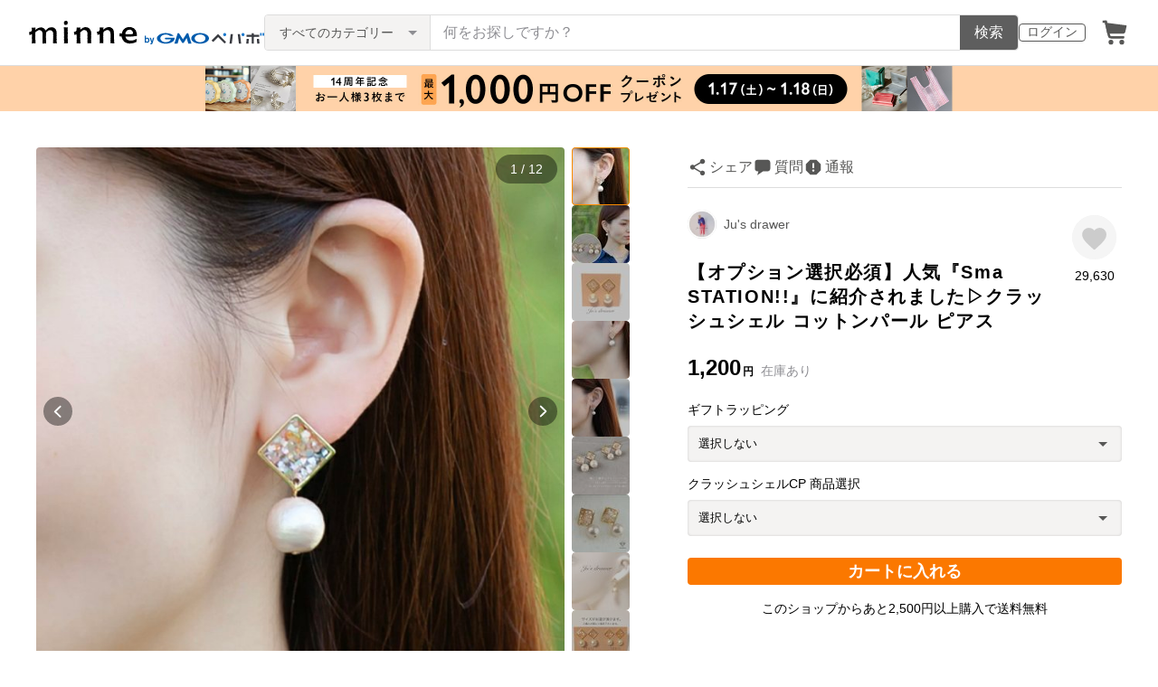

--- FILE ---
content_type: text/html; charset=utf-8
request_url: https://www.google.com/recaptcha/api2/anchor?ar=1&k=6LedJIkqAAAAAO-ttCgbSiz-7ysINpolVR9_xc6R&co=aHR0cHM6Ly9taW5uZS5jb206NDQz&hl=en&v=PoyoqOPhxBO7pBk68S4YbpHZ&size=invisible&anchor-ms=20000&execute-ms=30000&cb=svb2881p89wo
body_size: 48674
content:
<!DOCTYPE HTML><html dir="ltr" lang="en"><head><meta http-equiv="Content-Type" content="text/html; charset=UTF-8">
<meta http-equiv="X-UA-Compatible" content="IE=edge">
<title>reCAPTCHA</title>
<style type="text/css">
/* cyrillic-ext */
@font-face {
  font-family: 'Roboto';
  font-style: normal;
  font-weight: 400;
  font-stretch: 100%;
  src: url(//fonts.gstatic.com/s/roboto/v48/KFO7CnqEu92Fr1ME7kSn66aGLdTylUAMa3GUBHMdazTgWw.woff2) format('woff2');
  unicode-range: U+0460-052F, U+1C80-1C8A, U+20B4, U+2DE0-2DFF, U+A640-A69F, U+FE2E-FE2F;
}
/* cyrillic */
@font-face {
  font-family: 'Roboto';
  font-style: normal;
  font-weight: 400;
  font-stretch: 100%;
  src: url(//fonts.gstatic.com/s/roboto/v48/KFO7CnqEu92Fr1ME7kSn66aGLdTylUAMa3iUBHMdazTgWw.woff2) format('woff2');
  unicode-range: U+0301, U+0400-045F, U+0490-0491, U+04B0-04B1, U+2116;
}
/* greek-ext */
@font-face {
  font-family: 'Roboto';
  font-style: normal;
  font-weight: 400;
  font-stretch: 100%;
  src: url(//fonts.gstatic.com/s/roboto/v48/KFO7CnqEu92Fr1ME7kSn66aGLdTylUAMa3CUBHMdazTgWw.woff2) format('woff2');
  unicode-range: U+1F00-1FFF;
}
/* greek */
@font-face {
  font-family: 'Roboto';
  font-style: normal;
  font-weight: 400;
  font-stretch: 100%;
  src: url(//fonts.gstatic.com/s/roboto/v48/KFO7CnqEu92Fr1ME7kSn66aGLdTylUAMa3-UBHMdazTgWw.woff2) format('woff2');
  unicode-range: U+0370-0377, U+037A-037F, U+0384-038A, U+038C, U+038E-03A1, U+03A3-03FF;
}
/* math */
@font-face {
  font-family: 'Roboto';
  font-style: normal;
  font-weight: 400;
  font-stretch: 100%;
  src: url(//fonts.gstatic.com/s/roboto/v48/KFO7CnqEu92Fr1ME7kSn66aGLdTylUAMawCUBHMdazTgWw.woff2) format('woff2');
  unicode-range: U+0302-0303, U+0305, U+0307-0308, U+0310, U+0312, U+0315, U+031A, U+0326-0327, U+032C, U+032F-0330, U+0332-0333, U+0338, U+033A, U+0346, U+034D, U+0391-03A1, U+03A3-03A9, U+03B1-03C9, U+03D1, U+03D5-03D6, U+03F0-03F1, U+03F4-03F5, U+2016-2017, U+2034-2038, U+203C, U+2040, U+2043, U+2047, U+2050, U+2057, U+205F, U+2070-2071, U+2074-208E, U+2090-209C, U+20D0-20DC, U+20E1, U+20E5-20EF, U+2100-2112, U+2114-2115, U+2117-2121, U+2123-214F, U+2190, U+2192, U+2194-21AE, U+21B0-21E5, U+21F1-21F2, U+21F4-2211, U+2213-2214, U+2216-22FF, U+2308-230B, U+2310, U+2319, U+231C-2321, U+2336-237A, U+237C, U+2395, U+239B-23B7, U+23D0, U+23DC-23E1, U+2474-2475, U+25AF, U+25B3, U+25B7, U+25BD, U+25C1, U+25CA, U+25CC, U+25FB, U+266D-266F, U+27C0-27FF, U+2900-2AFF, U+2B0E-2B11, U+2B30-2B4C, U+2BFE, U+3030, U+FF5B, U+FF5D, U+1D400-1D7FF, U+1EE00-1EEFF;
}
/* symbols */
@font-face {
  font-family: 'Roboto';
  font-style: normal;
  font-weight: 400;
  font-stretch: 100%;
  src: url(//fonts.gstatic.com/s/roboto/v48/KFO7CnqEu92Fr1ME7kSn66aGLdTylUAMaxKUBHMdazTgWw.woff2) format('woff2');
  unicode-range: U+0001-000C, U+000E-001F, U+007F-009F, U+20DD-20E0, U+20E2-20E4, U+2150-218F, U+2190, U+2192, U+2194-2199, U+21AF, U+21E6-21F0, U+21F3, U+2218-2219, U+2299, U+22C4-22C6, U+2300-243F, U+2440-244A, U+2460-24FF, U+25A0-27BF, U+2800-28FF, U+2921-2922, U+2981, U+29BF, U+29EB, U+2B00-2BFF, U+4DC0-4DFF, U+FFF9-FFFB, U+10140-1018E, U+10190-1019C, U+101A0, U+101D0-101FD, U+102E0-102FB, U+10E60-10E7E, U+1D2C0-1D2D3, U+1D2E0-1D37F, U+1F000-1F0FF, U+1F100-1F1AD, U+1F1E6-1F1FF, U+1F30D-1F30F, U+1F315, U+1F31C, U+1F31E, U+1F320-1F32C, U+1F336, U+1F378, U+1F37D, U+1F382, U+1F393-1F39F, U+1F3A7-1F3A8, U+1F3AC-1F3AF, U+1F3C2, U+1F3C4-1F3C6, U+1F3CA-1F3CE, U+1F3D4-1F3E0, U+1F3ED, U+1F3F1-1F3F3, U+1F3F5-1F3F7, U+1F408, U+1F415, U+1F41F, U+1F426, U+1F43F, U+1F441-1F442, U+1F444, U+1F446-1F449, U+1F44C-1F44E, U+1F453, U+1F46A, U+1F47D, U+1F4A3, U+1F4B0, U+1F4B3, U+1F4B9, U+1F4BB, U+1F4BF, U+1F4C8-1F4CB, U+1F4D6, U+1F4DA, U+1F4DF, U+1F4E3-1F4E6, U+1F4EA-1F4ED, U+1F4F7, U+1F4F9-1F4FB, U+1F4FD-1F4FE, U+1F503, U+1F507-1F50B, U+1F50D, U+1F512-1F513, U+1F53E-1F54A, U+1F54F-1F5FA, U+1F610, U+1F650-1F67F, U+1F687, U+1F68D, U+1F691, U+1F694, U+1F698, U+1F6AD, U+1F6B2, U+1F6B9-1F6BA, U+1F6BC, U+1F6C6-1F6CF, U+1F6D3-1F6D7, U+1F6E0-1F6EA, U+1F6F0-1F6F3, U+1F6F7-1F6FC, U+1F700-1F7FF, U+1F800-1F80B, U+1F810-1F847, U+1F850-1F859, U+1F860-1F887, U+1F890-1F8AD, U+1F8B0-1F8BB, U+1F8C0-1F8C1, U+1F900-1F90B, U+1F93B, U+1F946, U+1F984, U+1F996, U+1F9E9, U+1FA00-1FA6F, U+1FA70-1FA7C, U+1FA80-1FA89, U+1FA8F-1FAC6, U+1FACE-1FADC, U+1FADF-1FAE9, U+1FAF0-1FAF8, U+1FB00-1FBFF;
}
/* vietnamese */
@font-face {
  font-family: 'Roboto';
  font-style: normal;
  font-weight: 400;
  font-stretch: 100%;
  src: url(//fonts.gstatic.com/s/roboto/v48/KFO7CnqEu92Fr1ME7kSn66aGLdTylUAMa3OUBHMdazTgWw.woff2) format('woff2');
  unicode-range: U+0102-0103, U+0110-0111, U+0128-0129, U+0168-0169, U+01A0-01A1, U+01AF-01B0, U+0300-0301, U+0303-0304, U+0308-0309, U+0323, U+0329, U+1EA0-1EF9, U+20AB;
}
/* latin-ext */
@font-face {
  font-family: 'Roboto';
  font-style: normal;
  font-weight: 400;
  font-stretch: 100%;
  src: url(//fonts.gstatic.com/s/roboto/v48/KFO7CnqEu92Fr1ME7kSn66aGLdTylUAMa3KUBHMdazTgWw.woff2) format('woff2');
  unicode-range: U+0100-02BA, U+02BD-02C5, U+02C7-02CC, U+02CE-02D7, U+02DD-02FF, U+0304, U+0308, U+0329, U+1D00-1DBF, U+1E00-1E9F, U+1EF2-1EFF, U+2020, U+20A0-20AB, U+20AD-20C0, U+2113, U+2C60-2C7F, U+A720-A7FF;
}
/* latin */
@font-face {
  font-family: 'Roboto';
  font-style: normal;
  font-weight: 400;
  font-stretch: 100%;
  src: url(//fonts.gstatic.com/s/roboto/v48/KFO7CnqEu92Fr1ME7kSn66aGLdTylUAMa3yUBHMdazQ.woff2) format('woff2');
  unicode-range: U+0000-00FF, U+0131, U+0152-0153, U+02BB-02BC, U+02C6, U+02DA, U+02DC, U+0304, U+0308, U+0329, U+2000-206F, U+20AC, U+2122, U+2191, U+2193, U+2212, U+2215, U+FEFF, U+FFFD;
}
/* cyrillic-ext */
@font-face {
  font-family: 'Roboto';
  font-style: normal;
  font-weight: 500;
  font-stretch: 100%;
  src: url(//fonts.gstatic.com/s/roboto/v48/KFO7CnqEu92Fr1ME7kSn66aGLdTylUAMa3GUBHMdazTgWw.woff2) format('woff2');
  unicode-range: U+0460-052F, U+1C80-1C8A, U+20B4, U+2DE0-2DFF, U+A640-A69F, U+FE2E-FE2F;
}
/* cyrillic */
@font-face {
  font-family: 'Roboto';
  font-style: normal;
  font-weight: 500;
  font-stretch: 100%;
  src: url(//fonts.gstatic.com/s/roboto/v48/KFO7CnqEu92Fr1ME7kSn66aGLdTylUAMa3iUBHMdazTgWw.woff2) format('woff2');
  unicode-range: U+0301, U+0400-045F, U+0490-0491, U+04B0-04B1, U+2116;
}
/* greek-ext */
@font-face {
  font-family: 'Roboto';
  font-style: normal;
  font-weight: 500;
  font-stretch: 100%;
  src: url(//fonts.gstatic.com/s/roboto/v48/KFO7CnqEu92Fr1ME7kSn66aGLdTylUAMa3CUBHMdazTgWw.woff2) format('woff2');
  unicode-range: U+1F00-1FFF;
}
/* greek */
@font-face {
  font-family: 'Roboto';
  font-style: normal;
  font-weight: 500;
  font-stretch: 100%;
  src: url(//fonts.gstatic.com/s/roboto/v48/KFO7CnqEu92Fr1ME7kSn66aGLdTylUAMa3-UBHMdazTgWw.woff2) format('woff2');
  unicode-range: U+0370-0377, U+037A-037F, U+0384-038A, U+038C, U+038E-03A1, U+03A3-03FF;
}
/* math */
@font-face {
  font-family: 'Roboto';
  font-style: normal;
  font-weight: 500;
  font-stretch: 100%;
  src: url(//fonts.gstatic.com/s/roboto/v48/KFO7CnqEu92Fr1ME7kSn66aGLdTylUAMawCUBHMdazTgWw.woff2) format('woff2');
  unicode-range: U+0302-0303, U+0305, U+0307-0308, U+0310, U+0312, U+0315, U+031A, U+0326-0327, U+032C, U+032F-0330, U+0332-0333, U+0338, U+033A, U+0346, U+034D, U+0391-03A1, U+03A3-03A9, U+03B1-03C9, U+03D1, U+03D5-03D6, U+03F0-03F1, U+03F4-03F5, U+2016-2017, U+2034-2038, U+203C, U+2040, U+2043, U+2047, U+2050, U+2057, U+205F, U+2070-2071, U+2074-208E, U+2090-209C, U+20D0-20DC, U+20E1, U+20E5-20EF, U+2100-2112, U+2114-2115, U+2117-2121, U+2123-214F, U+2190, U+2192, U+2194-21AE, U+21B0-21E5, U+21F1-21F2, U+21F4-2211, U+2213-2214, U+2216-22FF, U+2308-230B, U+2310, U+2319, U+231C-2321, U+2336-237A, U+237C, U+2395, U+239B-23B7, U+23D0, U+23DC-23E1, U+2474-2475, U+25AF, U+25B3, U+25B7, U+25BD, U+25C1, U+25CA, U+25CC, U+25FB, U+266D-266F, U+27C0-27FF, U+2900-2AFF, U+2B0E-2B11, U+2B30-2B4C, U+2BFE, U+3030, U+FF5B, U+FF5D, U+1D400-1D7FF, U+1EE00-1EEFF;
}
/* symbols */
@font-face {
  font-family: 'Roboto';
  font-style: normal;
  font-weight: 500;
  font-stretch: 100%;
  src: url(//fonts.gstatic.com/s/roboto/v48/KFO7CnqEu92Fr1ME7kSn66aGLdTylUAMaxKUBHMdazTgWw.woff2) format('woff2');
  unicode-range: U+0001-000C, U+000E-001F, U+007F-009F, U+20DD-20E0, U+20E2-20E4, U+2150-218F, U+2190, U+2192, U+2194-2199, U+21AF, U+21E6-21F0, U+21F3, U+2218-2219, U+2299, U+22C4-22C6, U+2300-243F, U+2440-244A, U+2460-24FF, U+25A0-27BF, U+2800-28FF, U+2921-2922, U+2981, U+29BF, U+29EB, U+2B00-2BFF, U+4DC0-4DFF, U+FFF9-FFFB, U+10140-1018E, U+10190-1019C, U+101A0, U+101D0-101FD, U+102E0-102FB, U+10E60-10E7E, U+1D2C0-1D2D3, U+1D2E0-1D37F, U+1F000-1F0FF, U+1F100-1F1AD, U+1F1E6-1F1FF, U+1F30D-1F30F, U+1F315, U+1F31C, U+1F31E, U+1F320-1F32C, U+1F336, U+1F378, U+1F37D, U+1F382, U+1F393-1F39F, U+1F3A7-1F3A8, U+1F3AC-1F3AF, U+1F3C2, U+1F3C4-1F3C6, U+1F3CA-1F3CE, U+1F3D4-1F3E0, U+1F3ED, U+1F3F1-1F3F3, U+1F3F5-1F3F7, U+1F408, U+1F415, U+1F41F, U+1F426, U+1F43F, U+1F441-1F442, U+1F444, U+1F446-1F449, U+1F44C-1F44E, U+1F453, U+1F46A, U+1F47D, U+1F4A3, U+1F4B0, U+1F4B3, U+1F4B9, U+1F4BB, U+1F4BF, U+1F4C8-1F4CB, U+1F4D6, U+1F4DA, U+1F4DF, U+1F4E3-1F4E6, U+1F4EA-1F4ED, U+1F4F7, U+1F4F9-1F4FB, U+1F4FD-1F4FE, U+1F503, U+1F507-1F50B, U+1F50D, U+1F512-1F513, U+1F53E-1F54A, U+1F54F-1F5FA, U+1F610, U+1F650-1F67F, U+1F687, U+1F68D, U+1F691, U+1F694, U+1F698, U+1F6AD, U+1F6B2, U+1F6B9-1F6BA, U+1F6BC, U+1F6C6-1F6CF, U+1F6D3-1F6D7, U+1F6E0-1F6EA, U+1F6F0-1F6F3, U+1F6F7-1F6FC, U+1F700-1F7FF, U+1F800-1F80B, U+1F810-1F847, U+1F850-1F859, U+1F860-1F887, U+1F890-1F8AD, U+1F8B0-1F8BB, U+1F8C0-1F8C1, U+1F900-1F90B, U+1F93B, U+1F946, U+1F984, U+1F996, U+1F9E9, U+1FA00-1FA6F, U+1FA70-1FA7C, U+1FA80-1FA89, U+1FA8F-1FAC6, U+1FACE-1FADC, U+1FADF-1FAE9, U+1FAF0-1FAF8, U+1FB00-1FBFF;
}
/* vietnamese */
@font-face {
  font-family: 'Roboto';
  font-style: normal;
  font-weight: 500;
  font-stretch: 100%;
  src: url(//fonts.gstatic.com/s/roboto/v48/KFO7CnqEu92Fr1ME7kSn66aGLdTylUAMa3OUBHMdazTgWw.woff2) format('woff2');
  unicode-range: U+0102-0103, U+0110-0111, U+0128-0129, U+0168-0169, U+01A0-01A1, U+01AF-01B0, U+0300-0301, U+0303-0304, U+0308-0309, U+0323, U+0329, U+1EA0-1EF9, U+20AB;
}
/* latin-ext */
@font-face {
  font-family: 'Roboto';
  font-style: normal;
  font-weight: 500;
  font-stretch: 100%;
  src: url(//fonts.gstatic.com/s/roboto/v48/KFO7CnqEu92Fr1ME7kSn66aGLdTylUAMa3KUBHMdazTgWw.woff2) format('woff2');
  unicode-range: U+0100-02BA, U+02BD-02C5, U+02C7-02CC, U+02CE-02D7, U+02DD-02FF, U+0304, U+0308, U+0329, U+1D00-1DBF, U+1E00-1E9F, U+1EF2-1EFF, U+2020, U+20A0-20AB, U+20AD-20C0, U+2113, U+2C60-2C7F, U+A720-A7FF;
}
/* latin */
@font-face {
  font-family: 'Roboto';
  font-style: normal;
  font-weight: 500;
  font-stretch: 100%;
  src: url(//fonts.gstatic.com/s/roboto/v48/KFO7CnqEu92Fr1ME7kSn66aGLdTylUAMa3yUBHMdazQ.woff2) format('woff2');
  unicode-range: U+0000-00FF, U+0131, U+0152-0153, U+02BB-02BC, U+02C6, U+02DA, U+02DC, U+0304, U+0308, U+0329, U+2000-206F, U+20AC, U+2122, U+2191, U+2193, U+2212, U+2215, U+FEFF, U+FFFD;
}
/* cyrillic-ext */
@font-face {
  font-family: 'Roboto';
  font-style: normal;
  font-weight: 900;
  font-stretch: 100%;
  src: url(//fonts.gstatic.com/s/roboto/v48/KFO7CnqEu92Fr1ME7kSn66aGLdTylUAMa3GUBHMdazTgWw.woff2) format('woff2');
  unicode-range: U+0460-052F, U+1C80-1C8A, U+20B4, U+2DE0-2DFF, U+A640-A69F, U+FE2E-FE2F;
}
/* cyrillic */
@font-face {
  font-family: 'Roboto';
  font-style: normal;
  font-weight: 900;
  font-stretch: 100%;
  src: url(//fonts.gstatic.com/s/roboto/v48/KFO7CnqEu92Fr1ME7kSn66aGLdTylUAMa3iUBHMdazTgWw.woff2) format('woff2');
  unicode-range: U+0301, U+0400-045F, U+0490-0491, U+04B0-04B1, U+2116;
}
/* greek-ext */
@font-face {
  font-family: 'Roboto';
  font-style: normal;
  font-weight: 900;
  font-stretch: 100%;
  src: url(//fonts.gstatic.com/s/roboto/v48/KFO7CnqEu92Fr1ME7kSn66aGLdTylUAMa3CUBHMdazTgWw.woff2) format('woff2');
  unicode-range: U+1F00-1FFF;
}
/* greek */
@font-face {
  font-family: 'Roboto';
  font-style: normal;
  font-weight: 900;
  font-stretch: 100%;
  src: url(//fonts.gstatic.com/s/roboto/v48/KFO7CnqEu92Fr1ME7kSn66aGLdTylUAMa3-UBHMdazTgWw.woff2) format('woff2');
  unicode-range: U+0370-0377, U+037A-037F, U+0384-038A, U+038C, U+038E-03A1, U+03A3-03FF;
}
/* math */
@font-face {
  font-family: 'Roboto';
  font-style: normal;
  font-weight: 900;
  font-stretch: 100%;
  src: url(//fonts.gstatic.com/s/roboto/v48/KFO7CnqEu92Fr1ME7kSn66aGLdTylUAMawCUBHMdazTgWw.woff2) format('woff2');
  unicode-range: U+0302-0303, U+0305, U+0307-0308, U+0310, U+0312, U+0315, U+031A, U+0326-0327, U+032C, U+032F-0330, U+0332-0333, U+0338, U+033A, U+0346, U+034D, U+0391-03A1, U+03A3-03A9, U+03B1-03C9, U+03D1, U+03D5-03D6, U+03F0-03F1, U+03F4-03F5, U+2016-2017, U+2034-2038, U+203C, U+2040, U+2043, U+2047, U+2050, U+2057, U+205F, U+2070-2071, U+2074-208E, U+2090-209C, U+20D0-20DC, U+20E1, U+20E5-20EF, U+2100-2112, U+2114-2115, U+2117-2121, U+2123-214F, U+2190, U+2192, U+2194-21AE, U+21B0-21E5, U+21F1-21F2, U+21F4-2211, U+2213-2214, U+2216-22FF, U+2308-230B, U+2310, U+2319, U+231C-2321, U+2336-237A, U+237C, U+2395, U+239B-23B7, U+23D0, U+23DC-23E1, U+2474-2475, U+25AF, U+25B3, U+25B7, U+25BD, U+25C1, U+25CA, U+25CC, U+25FB, U+266D-266F, U+27C0-27FF, U+2900-2AFF, U+2B0E-2B11, U+2B30-2B4C, U+2BFE, U+3030, U+FF5B, U+FF5D, U+1D400-1D7FF, U+1EE00-1EEFF;
}
/* symbols */
@font-face {
  font-family: 'Roboto';
  font-style: normal;
  font-weight: 900;
  font-stretch: 100%;
  src: url(//fonts.gstatic.com/s/roboto/v48/KFO7CnqEu92Fr1ME7kSn66aGLdTylUAMaxKUBHMdazTgWw.woff2) format('woff2');
  unicode-range: U+0001-000C, U+000E-001F, U+007F-009F, U+20DD-20E0, U+20E2-20E4, U+2150-218F, U+2190, U+2192, U+2194-2199, U+21AF, U+21E6-21F0, U+21F3, U+2218-2219, U+2299, U+22C4-22C6, U+2300-243F, U+2440-244A, U+2460-24FF, U+25A0-27BF, U+2800-28FF, U+2921-2922, U+2981, U+29BF, U+29EB, U+2B00-2BFF, U+4DC0-4DFF, U+FFF9-FFFB, U+10140-1018E, U+10190-1019C, U+101A0, U+101D0-101FD, U+102E0-102FB, U+10E60-10E7E, U+1D2C0-1D2D3, U+1D2E0-1D37F, U+1F000-1F0FF, U+1F100-1F1AD, U+1F1E6-1F1FF, U+1F30D-1F30F, U+1F315, U+1F31C, U+1F31E, U+1F320-1F32C, U+1F336, U+1F378, U+1F37D, U+1F382, U+1F393-1F39F, U+1F3A7-1F3A8, U+1F3AC-1F3AF, U+1F3C2, U+1F3C4-1F3C6, U+1F3CA-1F3CE, U+1F3D4-1F3E0, U+1F3ED, U+1F3F1-1F3F3, U+1F3F5-1F3F7, U+1F408, U+1F415, U+1F41F, U+1F426, U+1F43F, U+1F441-1F442, U+1F444, U+1F446-1F449, U+1F44C-1F44E, U+1F453, U+1F46A, U+1F47D, U+1F4A3, U+1F4B0, U+1F4B3, U+1F4B9, U+1F4BB, U+1F4BF, U+1F4C8-1F4CB, U+1F4D6, U+1F4DA, U+1F4DF, U+1F4E3-1F4E6, U+1F4EA-1F4ED, U+1F4F7, U+1F4F9-1F4FB, U+1F4FD-1F4FE, U+1F503, U+1F507-1F50B, U+1F50D, U+1F512-1F513, U+1F53E-1F54A, U+1F54F-1F5FA, U+1F610, U+1F650-1F67F, U+1F687, U+1F68D, U+1F691, U+1F694, U+1F698, U+1F6AD, U+1F6B2, U+1F6B9-1F6BA, U+1F6BC, U+1F6C6-1F6CF, U+1F6D3-1F6D7, U+1F6E0-1F6EA, U+1F6F0-1F6F3, U+1F6F7-1F6FC, U+1F700-1F7FF, U+1F800-1F80B, U+1F810-1F847, U+1F850-1F859, U+1F860-1F887, U+1F890-1F8AD, U+1F8B0-1F8BB, U+1F8C0-1F8C1, U+1F900-1F90B, U+1F93B, U+1F946, U+1F984, U+1F996, U+1F9E9, U+1FA00-1FA6F, U+1FA70-1FA7C, U+1FA80-1FA89, U+1FA8F-1FAC6, U+1FACE-1FADC, U+1FADF-1FAE9, U+1FAF0-1FAF8, U+1FB00-1FBFF;
}
/* vietnamese */
@font-face {
  font-family: 'Roboto';
  font-style: normal;
  font-weight: 900;
  font-stretch: 100%;
  src: url(//fonts.gstatic.com/s/roboto/v48/KFO7CnqEu92Fr1ME7kSn66aGLdTylUAMa3OUBHMdazTgWw.woff2) format('woff2');
  unicode-range: U+0102-0103, U+0110-0111, U+0128-0129, U+0168-0169, U+01A0-01A1, U+01AF-01B0, U+0300-0301, U+0303-0304, U+0308-0309, U+0323, U+0329, U+1EA0-1EF9, U+20AB;
}
/* latin-ext */
@font-face {
  font-family: 'Roboto';
  font-style: normal;
  font-weight: 900;
  font-stretch: 100%;
  src: url(//fonts.gstatic.com/s/roboto/v48/KFO7CnqEu92Fr1ME7kSn66aGLdTylUAMa3KUBHMdazTgWw.woff2) format('woff2');
  unicode-range: U+0100-02BA, U+02BD-02C5, U+02C7-02CC, U+02CE-02D7, U+02DD-02FF, U+0304, U+0308, U+0329, U+1D00-1DBF, U+1E00-1E9F, U+1EF2-1EFF, U+2020, U+20A0-20AB, U+20AD-20C0, U+2113, U+2C60-2C7F, U+A720-A7FF;
}
/* latin */
@font-face {
  font-family: 'Roboto';
  font-style: normal;
  font-weight: 900;
  font-stretch: 100%;
  src: url(//fonts.gstatic.com/s/roboto/v48/KFO7CnqEu92Fr1ME7kSn66aGLdTylUAMa3yUBHMdazQ.woff2) format('woff2');
  unicode-range: U+0000-00FF, U+0131, U+0152-0153, U+02BB-02BC, U+02C6, U+02DA, U+02DC, U+0304, U+0308, U+0329, U+2000-206F, U+20AC, U+2122, U+2191, U+2193, U+2212, U+2215, U+FEFF, U+FFFD;
}

</style>
<link rel="stylesheet" type="text/css" href="https://www.gstatic.com/recaptcha/releases/PoyoqOPhxBO7pBk68S4YbpHZ/styles__ltr.css">
<script nonce="-QoBzu2J57jNYimWLaXCRA" type="text/javascript">window['__recaptcha_api'] = 'https://www.google.com/recaptcha/api2/';</script>
<script type="text/javascript" src="https://www.gstatic.com/recaptcha/releases/PoyoqOPhxBO7pBk68S4YbpHZ/recaptcha__en.js" nonce="-QoBzu2J57jNYimWLaXCRA">
      
    </script></head>
<body><div id="rc-anchor-alert" class="rc-anchor-alert"></div>
<input type="hidden" id="recaptcha-token" value="[base64]">
<script type="text/javascript" nonce="-QoBzu2J57jNYimWLaXCRA">
      recaptcha.anchor.Main.init("[\x22ainput\x22,[\x22bgdata\x22,\x22\x22,\[base64]/[base64]/[base64]/KE4oMTI0LHYsdi5HKSxMWihsLHYpKTpOKDEyNCx2LGwpLFYpLHYpLFQpKSxGKDE3MSx2KX0scjc9ZnVuY3Rpb24obCl7cmV0dXJuIGx9LEM9ZnVuY3Rpb24obCxWLHYpe04odixsLFYpLFZbYWtdPTI3OTZ9LG49ZnVuY3Rpb24obCxWKXtWLlg9KChWLlg/[base64]/[base64]/[base64]/[base64]/[base64]/[base64]/[base64]/[base64]/[base64]/[base64]/[base64]\\u003d\x22,\[base64]\\u003d\x22,\x22w4tzV8ODRV/CnMKoPWtZM8OCEnLDrcOCdyLCh8KFw7HDlcOzCcKbLMKLQGV4FAfDl8K1Ni3CgMKBw6/CicOmQS7CkgcLBcKBF1zCt8OOw4YwIcKdw5R8A8K/MsKsw7jDn8KUwrDCosOYw7xIYMKjwpQiJRMawoTCpMOkBAxNfjd3woUKwqpyccKqesKmw59ECcKEwqMOw4JlwobChGIYw7VYw7kLMVAFwrLCoHR2VMOxw4d+w5obw7FDd8OXw5rDoMKxw5AWQ8O1I3XDojfDo8O4wobDtl/CgmPDl8KDw5PCvzXDqgXDihvDosKgwobCi8ONLsKNw6cvB8OwfsKwIcOkO8Kew7s8w7oRw7TDoMKqwpBDFcKww6jDhztwb8K0w6l6wocQw417w7xNZMKTBsOPLcOtITAOdhV0eD7DvjvDp8KZBsOnwr1MYyQrP8OXwr/DrirDl2hfGsKow7zCp8ODw5bDk8KVNMOsw5jDlznCtMOqwrjDvmYsHsOawoRIwrIjwq1CwpENwrp4wqlsC2NzBMKAdsKcw7FCa8KNwrnDuMK5w6vDpMK3EsKaOhTDr8KmQydgP8OmcgvDvcK5bMOuNBpwA8OyGXUowrrDuzcZVMK9w7Afw7zCgsKBwobCi8Kuw4vCgw/CmVXCn8K3OyYkVTAswqLCrVDDm3vCuTPCoMKLw7IEwooCw6ROUlB6bBDClUo1wqMAw4ZMw5fDpSvDgyDDicKIDFtsw77DpMOIw57CuhvCu8KERMOWw5NmwoccUhNyYMK4w5zDm8OtworCvcK8JsOXYhPCiRZ/[base64]/[base64]/DhMKKwqAkbG8Dw50wwrkNe8OVB8OJwrTCkT7CkWvCpcKrVCpiT8KxwqTCl8O4wqDDq8KcNCwUYxDDlSfDisKXXX8GbcKxd8OBw4zDmsOeF8KOw7YHRcK9w7puPcOyw5TDti95w5fDmsKyYMKuw5QawrVQwozCs8OeT8K+wqJjwoLDnsO+M1/[base64]/[base64]/CoMOrfcK6wpYlM8O9wrUkf2LClsKawp3CpDTCicOCFcKDw5TDqUXCmsKsw75vwpfDiw9BQAg7bMOBwrMowrHCscKhK8OIwovCpsOgwqLCuMOTMAEhI8KLLcK9dCZeCkHCiSpWwpxLalTDn8KDScOqSMKew6MIwqjCpDluw4bCgcKQXsO/JirDr8K/[base64]/DoMK2w4PCucOvwo3DsS5kw7DCkl/DjcOAw7YLw6LChQBKfMKtOcKew4HCisOLAQPClml/w7fCl8OhwoFgw6jDjV/DnsKocgkVAB4oThkEX8KAw67CundESMOUw68ILMKxQmrCg8Okwq7CjsOvwrJuIVAPJ08bUj5rUMONw7wuJhbCo8OnJ8OMw7U/cF/DvBnCtXbCv8KXwqLDsnVDZnwpw5dDKx7DrilWwq8bNMKyw4LDsEzClcOdw6FHwqvCn8KRYMKUQ3DCisOXw7PDi8OCQ8O4w4XCs8Kbw40Hw6swwp1/wqHCvMOyw681wqLDm8Klw4rCugpKPMOqUMODbUTDtlIkw5DCjnQPw6jDgRRCwrIww53CnBfDiXdcJMK0wrpoJcOeOMKTJsKJwqgQw5LCmATCgcOsNnIQOgfDqE/ChA5kwo5+YcOQNklTVsOfw6nCr3FYwo1IwrfCshBmw4LDn1ASchvClMO/wpIadsO8w7jCqcOrwpp0enTDhm83HVo+K8OXB1Z1a3HCrcOHZR14TENhw6PCj8OJwonCnsOdclMGAMK9w48iw4cQwprDjsKuH0vCpjFCAMOIdAfDkMKdAhnCvcOIOMO3wrtxwqXDmRfDvkrCvATCpFPCtmvDnMKOHDEMw7V0w44aIsKDdMKAE3tNNjzCij/DlQfDnivDqjPDlcO0wq9dworDvcKREk/Cuy/ClcKffizCtx/CrMKQw7QeFsOAO04hw4TCrkzDvynDicKJcsOUwq/DlB8WeXjCmnLDpVPCphckXB3CsMOuwoAxw4vDlMK1YTHCiTpFalvDiMKTw4HDq03DvsOTKQjDkcO/AVNNw4duw5vDo8OWRR3CtMO1FzoCVcKkGFDDhRfCtsOCKU/[base64]/DmwXDkcObdRHDlMKMw7rCtsKgwoIQwofDm8OeU19Mwp/CiVLDhwPCnE1WUhQ9ERhwwpzDgsK2woRKwrfCq8KhQgTDk8KddUjCrBTDn23DpQpewr4tw7zCkkl0w5TCrkN4MVPDvyA8VWPDjjMZw6bCucOxGMOywqLClcKzb8KqOsKkwrlLwpJGw7XCjxjCglYiw5PDilROwojClznCnMOJPMO+O3BvH8OXDzgZwprCnMO/w4tmbcKuc0fClDzDsDbCqMKfEy0IcMO9w5TCjzvCocK7woHDqHlBflHCisK9w4PDhMOrw57CiC5EwpXDscObwrAJw5Uiw5sHMVQmw47DsMK9LzjCl8OEewjDi1jDrMOtKk5yw5sDwpRaw4FVw7/Dmxknw5YEM8Ofw70uw6zDtSUtHsOWwoTCuMOAGcKzKwJweC88Sz3DiMO6HsO2F8O/w5ghc8KwGMO0fMK2GMK0wpbDuy/[base64]/[base64]/Cog/DiMKlRjQwwrfDsDM8wr3Dth5RG1LDtcOAwoUSwo7CtMOSwp16wpUbA8Ocw7nClFHCusOjwqrCusO8wo1Gw49SAj7DgA5RwrNgw5tPQx/ChwIaL8OYQBwUfwXDk8OWw6bCgH3DqcOdw5cCR8KhfcK4w5VLw53DlcOdMcKOw6QOwpApw5ZeQmXDoyNhwqkOw583wpnDn8OOFMOIw4XDox8lw5AbQ8OBYVbChz15w6c/BGRuw4nChH9IUsKFZcObOcKDVcKLZm7CiQ7DusOsNsKmCQnCp13Di8KXKsKiw4lYbMOfWMKPw6XDp8Kjw48eOMKTwonDlX7CrMOlwqnCisK1MmpqOALCi2TDmQQ1NMKbHg/[base64]/Cqn3Do8KxwqxgNwPClsKQb3HDmQAxdmDCtcO0NMKkS8Otw4ljC8Knw5hqay1ldArClF0uJDZyw4VwamsQVAYJEUE7w4IXw74Pwp4rwoXCvi8rwpIjw6tQZMOBw4QBC8KaM8OiwoFcw4VqSHNgwo1oLMKqw4pnw4vDnlNCw61vSsKUXyh/wrLCm8Ocf8KGwqokFCQ8SsK0FQjCjgZ1wrzCtcOPK2XDgwHCvcOoXcKHaMK/[base64]/CjH3CvcKBw7LDsMOvTcKNesKOw4h0e8KZAcKUVVHDksK6wrTDmwzCvMK6w5MQwpjCmcKrw5vCql5Ow7XDocO2GsOeTsOyLcObWcOcw6FVwoXCpsOow4/[base64]/[base64]/CplvDqGM4OcOSw5kkSAVNFQfDpsOBM3bCjcOawpZRIcKHwq7CqsOWUcOofMKIwoDDpcKjwoHDpRliw6TCjMK6dcKnVcKCZ8KqBEPCsHfDisOuO8OPWBYZwpxHwpjCvlDCuk87GsK8LFDDnEorwqhvPR3DmnrCoG/ChTzDvsOaw6fDm8K3wo3CpCPDoC3DisOLwqF/PMK2w74ow6fCqlUVwoJWJhfDv0fDpcKawqYuLnXCrjbDkMKjQEjDongTKUEMwroFBMKmw6vDvcK3fsKYQjxCaVs0wqJEwqXCosOlfwVzQcKOwrggw7MCHWAlBS7DqMKbdlAzdBXCncOZw5LDqQjDu8O3ZUN2G1PCqMOIDhjCp8Oww6/DkQbDpxggYsKYw4t0w4rDvCEnwrbDnm5EB8Ofw7p3w45sw6tBN8KcSMKDB8KzRMK7wr1Ywr8uw4EFZsO7JMOFPMOPw4bCjsKLwp3DogVrw4jDmHwdDMOAVsKoZcKjcMOJKCt/dcOhw5XCi8ONwqjCkcKFTW1PfsKkQWBLw7rCpcOywrXCoMKmL8OpOjlmSw5wU2Z5VsObfsKhwonCmsKTwrUIw5XCr8OOw5tjQMOtbcORaMOuw5Y+w6PClcOkwrnDpcOfwrUFMQnDugvCncOXcCTCosKnw73CkCPDn1fDhsO5wqZfJ8OtfMOvw4bCnQrCsxJrwq/Du8KXacORw5HDucO3w5ZTNsOVw6zDnsOiKMO1wphxTMKkLAfDqcO7w6rDhjEAw77Cs8Kven/CrFnDg8Kmwphxw6INbcKJw5hAJ8O1U0/DnMO8LBvCqFvDrShhVcOpamTDplTCoxXCimbCoGPCq0pcVMOJYsOKwp7CgsKNwq/DnUHDpk7CpQrCtsOmw4JHEAPDtHjCrE/CtMKQOsOZw6p3wqkGcMK7TkNfw4JwUHdJw6nCoMKnWsOTVVHDvmfCksKQwp3ClxAdwrvDt3LDmWYFIjnDmG8NXBfDj8OoE8O4w54/w7Emw5IGQBhZNUvCgcKmw63CumRsw7rCtybDghfDpsO/woMYM2chXsKIw6DDmcKkasORw7tXwp0Gw4JfNsKJwp9mwoQRwp1IWcO4GBlfZsKCw7xqwpvDlcOUwpwUw6jDlVPDt1jCm8KQMW99XMK6d8K/YVMWw6kqwr5BwopswpJxw7vDqHbDrMOZdcK1w4h6wpbCpMKZeMOSw5DClgIhe1HDt2zCosOCHMOzCMO+Em97w44ew4zDlwADwqfDuFtgYMOAQHPCncOFL8O3RXRVF8OBw7sPw747w7bDiB/DnV5Qw7A2fHbCq8OOw7fDhcKkwqcfSCwewrlfwpLDvMOzw5EkwrUkwqvCglkgw6Fvw5NWw7o/w4xzw5/ChsKwR0nCsXlrwqtxaDFkwq7CqsO0L8OtA2DCr8KPXsOYwpPDosOII8KYw4nCg8OiwphHw5kZCsKOw4gLwpkbHW18TXdWK8K3eGXDkMOmbcOEQ8OCw6gFw4dfSUYLbMOMw4jDuwABKsKmwqXCo8KSwqHDj3w5wrXDgxURwoYEwoEFw5rDjcKowrYxdcOtO2w9Cx/CgRBDw7V2HlNRw4TDisKtw5PChXMlw6HDtMOLKgTCtsOAw6DDqMOFw7PCrmjDmsK9ScKpMcKlwpbCj8Kyw7fDisKdwpPCk8OIwqxZPB8sw5HDlkDCph1IasKKIsK/woXCn8O/[base64]/f1pNwrXCjMKcw79xw7h6w7V2VcOgw7jCpDTDj3jCnmITw67Cij3DusKBwqNJwrwfSsKWwpbCvMKcwp5jw6ssw7TDp0TCsDVJSDfCrsOXw7HDhcKeO8Ogw4HDu1zDvcOANMKiIX88w7jChsOXOgwIbMKDbzAZwrsmwqcEwpkPccO0DEnCmcKtw6UMS8KhbCxhw6E9wp/CuhNQZcKgI1LCo8KtK0fCk8OsKwNfwpEWw6E4U8Kbw7PCvMO5MsKEaC0uwq/[base64]/[base64]/CsxxXwp3CuxjDj8Kzw6ccH8KZw7jCog4oF3bDhBJdOUbDqF5tw4bCs8ObwqhkTmslAMOCwojDmMOLa8Kow49UwrQwcsOywrwPf8K3FUowKnVNw5fCsMOJwo/CkcO9MkIWwqg8DsKcbwDCkFTCusKVwrMBC2siwqhjw7VsScOpLsO6w7wOUElPVx3CscOSZsOudsK3K8Ogw5kmwo5Wwo3CkMKMwqsKLUrCu8Kpw70vJ3LDicOIw4DCvcOVw5I4w6ZFegvDvhfChGbCgMOdw67DmTwYeMKlwpfCu3liczzCnicywoZLCsK8cHR9Sy/DhEZNw4NDwrrDtC7DtEQUwqhPKUHCnlfCosOwwpxzRX7DgsKcwoTCuMOfw7I/[base64]/c0/[base64]/ZsO0MMK1wrdsw4NWNk/[base64]/wrfCjsONwrI0MCLCs8KeTCIYw4XDjhVew6XCjjxxXSwvw6kXw69TbsOJWGzDnFzCnMOKwr3Ds1xNw7LDv8OQw43CtMKELcOnUzDDiMOJwprCoMKbw7pwwrHCkAUBdVR7w63DncK4ZikjC8KAw7pBK1/CrsOWTUvDtUoUw6J1wpA7w5dDMhgDw6bDqMKnbADDvQtuwqbCvxAsV8KTw7vCnsKKw49kw4lWD8OGNFfCjDnCiG8lFMKdwoM/[base64]/wrHCl0bDtsOmw6/[base64]/BkJlwqdFW8O/MBjDiVV8w6A2wowZw5J6AAjDrTDCr3PCtj/CnnrCgsOGL2MobxVgw7jDq2JuwqPCrcOJw4A7wrvDiMOZYnw/[base64]/Cql5FUGEww4/CjTQ/w5p4IMKtwpV2ccO2NjhUe3sSU8KjwoTChSILP8KUwox7TMOPAMKCwobCh182w5/[base64]/CuUbCicK2w43DlVdWw6bCmcKlw4k5b8KTwqnDrxLDomzCnwYuwrnCqDDDrH8MIcOUEcKzw4jDni3DnQjCmcKAwrl6wrRQA8Ohw6Azw50YScKtwow1CMO+dF5oHcO8X8OEVg5Hw5gXwqXCk8Onwp1nwqjCii/DtgxubgrCrR3Dk8K8w41SwoDDj3zChio7wpHCkcOfw7XDsyIRwojDglbCsMKhTsKGw5LDm8Kjwo3DrWATwrJywr3CqcOKG8KqwqzCjREwFyxWTsK7woFWRzUMwqJVZcK7w7fCp8OTMwXDksOpdMK/ccK9E2AAwo7CicKwVFHCocKWLl7CvsKBb8KOwqgAOwvClMKrw5XDmMO4S8Osw6o2wokkGFIVZFZtw5rDuMOIBwweO8Oww5DDhcKwwoY5wq/DhHJVZMK4w7BpAiDCksKWw6jCm3bDuQfDiMKBw7hJfTh2w5MrwrTDuMKQw6x2wp/DpBs9worCoMOQJ1p0w443w6kcw6InwpwrDMONw7hmV0wjHwzCkwwDW3tiwpTDiGdFFEzDry3DocK5KMK3QXDCr2VoLsKlwr/[base64]/[base64]/[base64]/[base64]/[base64]/LkDDq8Kmw4cPwqgeA1Y6wpLDnMKbL8KVbBfCgMObw77Cp8Kkw4TDrMKSwq/DvibDtcKOw4Y4wq7CjcOgAlTCjHhjWsKtw4nDgMKKwrRfwp1na8Kmw4lBHcOoQsOJwpPDuy4/wrXDrcOnfsK6wq1qAVU0wpVuw7fCo8O+wrrCug3ClMKkYAbDscK2wo/[base64]/c0vCvcOqOTQyw6fDrcOMahM3Y8KQSmnDp14JwqoiHMKDw60BwpFEIWRDJjQfw6AvA8KLw4rDhAEJXhXDg8KidADDosK3w6FOIEpCHFPCkX/[base64]/Dg8KzJgjCvhzCvMO9KErDvcOww6rDu2RFI8O9JA/[base64]/[base64]/CqXkGEG3DuwbDocKSw749R24YJMOdwprCjkFDw7HCgcOfwrBHwrVyw4FXwr04KcOaw6jCqsOqwrALGAd+V8KJdn/CrcKFAsKqw5sJw48Rw5BTRFUiwrvCr8OQw7TDrFQywoVnwpl+w4QtwrDCsgTCiBnDt8KUZgzChMOoUFzCrsKkE0HDp8OrYmQpY3JEw6zDtEkfwoh4w5Row59dw6FKbCHCmUkIH8Otw6nCr8ODTsKBSQ7DkHQfw5oiwrrChMO3XUVyw7TDrsKZOCjDscKQw6/[base64]/CqMOMUMOKw74cGBdLwpcKBkseLDZKA8OaDw/DnMKpcVMKwpIVwojDs8KDAsOhMTDCjWhWw5MrcVLCjkFAQcKQwrDCk1nCtnwmacOfLVVUwqPCiT8Kw505EcKCwqLCgMO6eMOww4LCmw3Dsm1Qw68xwpPDlcKpwrBkGMOcw67DpMKhw7ccJ8KGVcO/Dn/CsDjCoMKbw6ZfS8OVEcKaw6gnIMKuw7jComIEw6LDvSDDhyc4GiJUwowOe8K8w7/[base64]/CisKmSgbDtsKTwrTDjV8nUsOHQWIzF8OUMhjCqcO4dMKuRsK0NXrCuyrCssKUeFYia1pqwqAWNSgtw5zDgg/CtRHDtAnChglvPMO6MU49w4xSwofDjMKaw6jDuMOsQjhIwq3DpwprwoxVQh0FZjDCgEPCpHrDrcKJw7Igw7XDscOlw5B4Bj8iXMOFw4vCsivCqkPCpcO+ZMK1wo/CgCfCvcKdfMOUw6cQJ0F4W8OHwrZwETfCqsOSFMKPwp/DtUgcBwDCnzcxwqpLw7LDtivCmDsFwr7CgMKVw6AiwprCoUIYIsOOVU0vwph6BMK3fSfDgMKPbBHDogc8wpR/ScKmOcOIw7lJXsK7ejbDr1VRwp8pwr1veiJQfMOpbcK4wrVcfMKYYcK/YlUHwoHDvjnDqcK7wr5PHGUuSj8gw6LDisOIw5jDh8OhC2rColxjasOJw78hWMKaw6fCi0Zzw4rDr8KyNhhxwpMFfcOwIMK9wph0bRHDhyRONsOEIE7ClMK2HcKDQUDDv3/DqcO1WAwIwrpGworCiAPCqxbCim3CiMOVwoDCrsKzPsOdwq55CcOow6kswrlzEMO0ES/[base64]/DhCdZSsKLw7DCkMKKwoDDlgvChcKPJG8/w78dB8KCw7N/f0zDgUHCnAtewpnCpXvDtQnCkMKoesO6wodBwoTCvV/CknPDhcKZeTbDgMOUAMKBw7/DumJ1IX/CuMKIOV/Co1Rbw6TDvsOpUUjDscO8wq80woAGOsKZCsKnenvCnlfCsxoSw710ZG7CisK7w7rCs8OJw5rCqsO3w4ElwqxFwpzClsOvwpzCjcOfwo83w4fCuQvCnCxQw4/Ds8Khw5DDtsOyw4XDssKgDEvCvMKufkEuB8KkI8KMIRbCgsKtw5VFwoDDoMOyw4zCiQ9yFcKFP8K1wprClcKPCwbCli1Ww47Dk8KcwqLCnMKKwpErwoAdwrLDucKRw4jClMObWcKgYnrCjMKSS8OXCxjDnsK/FgLCm8OFRzTCmcKqZsK7VsOkwro/w5k7wpBqwrHDnBfCm8OqV8K3w5bDizHDnUAUVRDDs3UIa1XDjiTCjVTDnD3DhsKTw4VEw7TCrMOmwqgCw6Z0XFExwqYFC8ORSMKyIsKiwrkCw60ww6HClx/DiMO0T8Kiw5XCoMOcw69UX27CtR/CusOzwrrDjxonbit9wq10KMK5w79iXsOUwqJRwrJ5YcOZdSFEwpHCsMK0csO4w5ZlTDDCoTDCrzDCuFEDezfCiW7Dn8OWQXwcwotMw47CmQFZQT1FZsK5B2PCtMO9ZsOMwq1XQ8Oxw642wr/Dt8Opw5lewo8Lw49EZ8Kgw4EaFGjDrDJCwo40w5vClMO4GEgFVsOjTC3DoSPDjiV8Tx0hwrJBwpTCrADDqgHDl3pPw5TCrVnDoTFYwrM0w4DCnw/DgcOnw4sHMhU+NcKDw4HCrMOPw6bDksOowq/Ck0keWcOEw4x/w4vDicKUIVh8wqfCl28tf8Kvw5HCusOIP8Okwq40CcO3J8KBUUR/w6EHG8O6w7rDtArCpcOPWQMNciVBw7HChQl6wqHDtjh0A8K0w6lQZsOTw5jDpljDlcODwoXDtFBBAjbDtsKhE13CljV3OmTDp8OowpLCnMK2wrXDujjCkMK4AhHDuMK7w4gUw43Dmjh2w6MiRcKjWMKTwonDrsK+VmB5w7nDs1IRVh5kbcKQw6Jga8O9wo/ColLDjTd9a8KKNhjCucO7wrbDqsKwwoHDiXtHKll8HgBXNsOlw713G1bDqsKyO8KXfxrChT7ChRrCuMKjw5XDvwfCqMOEwpfDsMK9MsKSNcK3MEfCkT0fbcK/wpPDkcOzwoTCnsKmw4ZywrhTw7rDoMKXfcK5wrXCtU/Cv8KLUWnDuMOywpQRFjvCocK4DsO+BsK/w5vCnMK4Rj/CsE/Do8Obw5k6wpxIw5R+TUIkIgJ9wpTCiAfDvwZkRj9Ow5IlQi4gE8ONPWFzw6gNSH4nwqgtRcKUcMKKdhbDiGXDtsK8w6PDqmTCsMOtJSd2HmXCssKmw77DqsKGfsOJIcKNw4/CqEHCusKdA0nChcKbD8OqwobDpcOSXgnCtwbDpXXDhMOXX8OoRsOzQcOmwqsOE8OlwoPCiMOrVwfCmTM9wofDgkkHwq5Yw4/Dv8K0w64ta8OGwrzDgEDDlljDmsKADnt7X8OVwofDssOcOTtQw4DCr8KuwpV6H8Klw7XDsBIOwq/DkRlqw6rCiig+w65MN8Oow689w5doC8OpZX3DvzJ+d8KdwqHDlcOPw6rCp8Oow6tufG/CjMOKw6rChjtWX8OXw6lkE8OAw5lSfcOKw53DnVZxw4Jwwq/CoSBcU8ODwrLDrsKkc8KUwp3Dj8KVccOowonCrxBTfXMZQw3CgMO0w685D8ODE1l2w6PDrSDDn0/DukMpTsKcw4szZsKuwpJ3w7XCtcOWMzrCvMK6R2jDpWTCicOEVMOGw4jDm3IvwqTCucKqw5nDvMK+wpLCvn8YRsOmGAkow5LCiMKGwrbDncKWwoXDrMKCwpEGw6x9ZsKPw5DCoxsIeHIHw48/QcKfwp/[base64]/Dtj/DvhghZcK2wqXCm8K8w540asOBI8Orwr3CkMKeckjDnMOrwpEZwrRMw7DCnMOqd0zCp8KqJ8OJw5HChsK5w78Pw7gSAzfCmsKwalbCijnCrE0SQhkvTsOewrHDt1ZZNUTDucKkJMO8BcOiJRAxTUITDgTCjmrDkcK/w6LChcK3wp9rw77DhTXCpwfCozHCqMOJw5vCuMOjwrE9wrEheDB3VAlKw5LCmBjDnT/[base64]/JXppw7DDgMKtwpkewqlgw7XDkMOkwpInw4Y5wpnDjhXCvBPCg8KIwrDDrz/[base64]/w64hCcOHwo/DpMKsbcKhXwLDvMO6wp/[base64]/DmMOSwqIFwr54ABjCpcOOOhHDv8KGLMOBwr3CgDgSVcKjwoBcwo0yw7d1wrkpAWPDtTjDpcKbJcOMw4I/esKIwq/[base64]/wqlywo3DgsKnw6lEwqvDq8KaDBFbKcO4d8OLRcKswp/CmgnCvxLCunwYwq/[base64]/[base64]/DVp6DMOSwq5cHEJDTiphw5dVwqsmCWJHIMKDw6lqwpsYb3xCClx4AjjCtcOJG2wOwq3CjMK8L8KcJn/[base64]/DocKawrtkwrp6QmVgw4zCpFZDYsKxwr7CtcKPRcK7w6TDtMKSw5R7CnA4FsKtK8ODwpowKMORHcOkBsOqw5fDu1/[base64]/Dg8OXwrscwqDDksKLwrbDoMOtMUwow7ZUw4g2Lihuw5oGOsOjNMOnwoRcwq8ZwrjClsK0wr9+C8KUwqDDr8OLB13Ct8KdbSpCw7BsOl/Cv8ObJ8OfwoTDmsKKw6XDhCYFwoHCm8KewrQZw4jCkTzDgcOgwq7CgcKRwoNLHn/[base64]/w4NfCsOWwqpbw7vCmQRlwo3DoDDDqcODRF5rw7tQN2xxw7HCg0HDm8KsHcKxa3ALQMOZw6DCmy7DmcOZXMOQwrDDp3fDsGp/[base64]/DqzzDvzzChsKobWMCw6fDsnRewprCg8KuwpY3w7wBDMKFwooSIsKow4oLw5LDt8OsR8Kpw6bDg8OEZsOHEsOhf8OvLm3CmhPDnzZhw73Cvy4DVCLCkMOYB8OFw7NJwogYXsOFwqnDm8KSRyXDui9/wqPCrhXDnFdzwqJgw5zDjFo7YxkIwobDsm10wrbDmsKJw40Kwr87w47CuMK4cywgMRHDo1MNW8OEGMOcME3CtMKhH2d4w5bCg8OJw7vCliTDk8K5VAMJwqV6w4DCkkbDgcKhw5bCvMKBw6XDgsKxwolEU8K4On5/wpMTe1BPw7pjwrjChsOvw4VWI8KzW8OMBMKWM0jDlUTDkQAnw5XDq8KwYDFjAXzDiDsbBE/[base64]/CsjbDoAfDpWIcNMKoZiXDjnA8fcO7EMOIIMK3w7jDuMKdcTMjw6LDk8KXw5stAwp5YTLDljBgw4TCj8KRXCHCgGsfSiTDs2TCncOeFRg/PHjDkx1qw5QGw5vDmcOhwpHCpCbDicKfU8OJw6LCtEcDwqnCsinDrF4JCwrDkglpw7EDH8O2w7gYw5plw6s8w5ojwq1xE8Kgw4Ilw5XDvmRjEirCjcKTRMOnKMKbw4ADG8O2YSzCum0awq/CjB/DrV5Fwosdw74tKAc2BzzDoxzDvMO6JsOYdUjDrcK7w4tNA2Vmw6HCvsOSUyLDl0Qjw7zCk8OFwp7CrsKeVMOQI3l7AypAwohGwp5Rw4xrwqrDt2PDoX3DpAZVw6/DnU46w6ZJcAJ3w6LCvAjDmsKjFRh3KWjDn03CtsO3PwvCo8OhwoZpLRhdwqEfScKzI8KuwoNPw7MsTMOPXsKKwopHwrzChlDDgMKOw5U2CsKfw6hJRE3Coy9GZ8O0fsOiJMOmR8KJc2PDjDbDsVHClWXDtC/Cg8Otw4xtw6MLw4zCnsKWw7/CmXJqw5I1A8KLwpvDosK2wonDmBEabsKMesOww7hwDSDDm8OKwqInCcK0cMK0N23DpMKcw7Z4OmVnYynCpw3DosKoOC/[base64]/DqlbDqkfCucO/SzQORMKxw6VAw4zCqH/Dk8OdScKOaAXDpFLDiMK3ecOgD08Dw4hNb8OHwr4tFsK/JGwiwpnCtcOswqNBwoYfayTDjlwiwrjDrsOAwqrDnsKtwpRGWhfCqcKDJVoOwo/Dg8OcVmw0J8OJw4zCiATCk8KYaVRaw6rCpMK3AcK3RWjCisKAw4TDvMK5wrbDh3xHwqQldAQOw55pUBQEEWzClsOjD23Ds1HClULCk8OeBkvDhsKCKArDh0LCjVUFJMKSwpnDqHXDs1ovPV/DrmDCq8Kdwrw+JhYIccO/VcKIwoHCmMOkJwvDgjvDmcOqFMOiwrvDusKiVHnDvG/Dhw9SwqPDtcOzGsO7ejp+XzrCv8K4CsOPK8KfKFrCocKIDcKsRj/DrC7Dp8O5O8KTwqlzwr7CsMOSw67Djw0VPyjDsUIfwojCnsO5R8KowpHDsT7CgcKlwq/[base64]/DgcOgw5ViNMO8w5/DtzxSwozCtMK1wpw1Hj1vesOBQwXCkVYqw6Inw6jCqz3ChAHDu8KLw60Lwr/DljTClcKfw73CgSfDmcKzRsO3woshR2vCo8KFbj1swp9qw4nCjsKEw5LDucOSccKRw4ICeBHCmcOnT8KJPsO/LcOXw7zCvDPCsMOGw5rDuHI5a0k/wqBFUQbDkcO3KWo2E2NXwrdCw6jCt8OvKg7CnMO6CX/DpMOfw6/CvFrCrsOpS8KFasKtwphPwo8ww5/Dnw3Ch1/Ds8Klw6hjXk93EMKKwofDu23DksK3XALDv38VwoPCvsOHwpM7wrXCsMOUwoDDgw/Dj3s7U3jCqholP8K/UsOEw6UrW8KMbsOHAV0rw5/ChcOSRRPCosK8wr94UV/CvcOAw6Ngwq0DCMOQH8KwDRXChX1iMsKnw4XCmhdwesKxHMOyw4gMWsOhwpgjA3wtwrcsEErCnMO2w79fXCbDmFlOBQjDhQkEKsO2w5bCukgRwp3Dm8KDw7BfDsOKw4zDjsOwGcOQw4TDgX/Du1Q5fMK4w64kwoJzZMKyw5U/[base64]/ZMKtw4x4w6lbwq9VbsOxwqXDtsK/w5R2woDDucO9wqN/wpsFwqEJw7XDh0FqwoQFwrXCtcKWw4bCogrDu23CmSLDpQ7DrMOuwo/[base64]/Cl8KBw6pkeglrw5zDssKXGsOWJcKKw5bDhcOGUxEIdQnCp2nDlcOiYsKZHcK3CnbChMKdZsONDcKvLcOtw6DDkwnDoV0lScOhwqrCkDfCtjkawq3DhMK6w7fDrcKcdVHDgsKSw70mw6bCi8KMwofDiHLCjcKfwojCvkHDtsOxw6DCp1DDpcK7cw/CiMKVwpDDplnDhQXCsSgow6hdOsKPacKpwovChBjCq8OLw5VVX8KYw6TCtsKOb0IwwpjDum7CssKOwowswrRdFcKdN8KuIsOXfD8Lwq8mL8Kiwp/DlTHDghhswoTCg8KGL8O+w4cBWcK9WhYGwp9RwoQ6fsKvOsKvc8O8ZDN0wrXCksKwDxURP1tqHj0BNE/DlGQ0DcOTYcOMwqbDsMOEWzlxUMOJSDlkW8OFw7zDpAkWwo5LVD7CuW9eRnvCgcO+wprDpcOhKRXCnXh+LR/CmFbChcKGFHzCrmUcwrnCosKUw43DojnDmA0Mw77Cr8OlwoMkw6PCjMOXYsOAEsKrw5zCksObPTAxSmjCt8ONKcOBwosSBcKqA2XDgMOTPsO4FwzDgnbCtMO8w7bDhXfCosKiUsO3w7/Ck2ERVm3DqgwKw4DCr8K3R8KEFsKkMMKqw7DDmnzCicOEwqDDr8KzJXRYw6TCq8O3wobCnzE/X8Okw4/[base64]/DphrDm8OFw4ldw7kbwoxEwr5uw4TDlBJdw4s+ejhhwqXDr8Ksw5PCmsKlwqbDscKvw7I/b0sMT8Kjw7E2cxZwQRhlCAHCi8Kkw48BDMKIw4AyNcKdWknCiijDtMK3wojDulkfw4HCnA5ARsKqw5fDinwaIcOaZF/Dn8K/w5XDhcKAG8OWU8OBwrTCizTDjiBuMiDDtcKiJ8KMwq/[base64]/Cvh/Cu0jCh3AwGVtKRcOhw4tfX8K7C3bCusOQwo/DgsOmRsOTZ8KAwr/DoiTDmcOZVlUCw4XDvSzChcK3ScOPR8KUw4bDtMOaJcKIwr/CjsOGSsOIw7zCucKPworCpsOQZCdfw5jDoi7Dp8Kmw6xKdMKxw4FHI8KtJ8KHQyrDq8OaQ8O6NMO5w40LacORw4HCgUtSwpU/IBoTLMOyfBjCo20KNsOlYMO8w6zCpwvCk1/Do0kiw5rCvl0aw7rCuxpHZTvCocO2wroBw4VaEQHCo1QYwq3DoXAHBkHDssKbw6TDiAcSfMOAw6VEw5fDn8KBw5LDocOSF8O1wrBHfcOnccKwbsOAYVkowrDCuMKRPsKmciBBEcOoBTnDk8O5w6INVh/Dr1fCl3LCmsOvw5XDqynDrDTDqcOuwoA+wrZ5woEiwr7ClMK6wrXDvx5ww6t7Tm7DhMKKwpNrQ1sEe2BCakrDksKxfjYzFAJ1QsORBsOSD8KGKRDCr8K9GA/DkcKXNsKdw5zDiRN3ATs0wo0PfMOUwqnCoiJiN8KEeBjDgsOQw7x+w70iCMOgMRbCvTrCiT8mwqcPw4XCusK+w6DCs0cyOnJhR8OzOsOkHMOBw6rDlwVQwqfCmsOXXDMxWcOmWMOgwrrDsMOhLjvDocKDwp4Qw5MyAQTDqsKLJyvComtEw6LDnsOzdcKdw43DgGQCw6/[base64]/Ckk9ww4TCrUJrw5HCqMOSeBRLcjzDtR3CqjwWRTF1wppQwrQnNsOrw7LCiMKhZH4Dwpl4XA7Cm8OqwoAqwplUwq/Cq0nCiMKZMR/CozldWcOMSxjDiQcuZsKVw5FFLXJMR8Oxw7xuOcKBHcOBI3hQIlbCpMO1T8OoQGrClcO9MSvCiS3CnSsKw4HCgWwRRsK/wqDDmnAeXRYzw7XCsMO7ZQ8SIMOVF8KKw5/Cr2/DtsO2NMOLw49Cw4nCq8KvwrnDv0PDp2PDvMOAw53ChnnCv2fCqMKkwp8lwrlRw7BXChR0w5TDpcKKwolrwpHDmMKTGMOFwqxCHMO0w6AUM1zCnntww5lcw5M/w7Y6worCqMOZJEXCjUnDnB3DrxPDv8KAwoDCt8KMSsKSWcOIeRRNwpxww4TCq0vDgcKDLMOaw6V2w6PDjRljGT7DjRPCkCFwwqLDoxA8DR7Du8KEdjgaw54TZ8KsFH/[base64]/ChBZOF8KnETowwpTDqMKTR2jDkcKwHMKYw4vCmMOHKMObwosPwonDr8KDFcKRw4zCmsKjH8OiIQHDjSfCoxItCMOjw7/DvsOKw6ZRw5pDCsKSw4xhPTTDgCJfO8OIX8KuXQ8ew4o2XcKocsKxwpbDl8K2w4NqLBPCj8Oww7PCuBzCvSrDq8OLS8KIwr7DkzrDqX/[base64]/[base64]/DmQB+FUk8w4JbF3vCnGM4woDCisKOw4zCn0nDt8KYNzPCsG7CngpdT1Zkw7k1T8OlNMKHw4jDhi/[base64]/CjsOAw6HDkcOsDcOYIEUGRUhaw5PClBwaw53DgWDCgQI7wq/DjMOTw73DjmjDvMKfMhIqL8KjwrvDp1diwonDgsO2wrXDhMKGHjnCpmZkC39EKg/DglTCkGfDiAQIw78\\u003d\x22],null,[\x22conf\x22,null,\x226LedJIkqAAAAAO-ttCgbSiz-7ysINpolVR9_xc6R\x22,0,null,null,null,1,[21,125,63,73,95,87,41,43,42,83,102,105,109,121],[1017145,768],0,null,null,null,null,0,null,0,null,700,1,null,0,\[base64]/76lBhmnigkZhAoZnOKMAhk\\u003d\x22,0,0,null,null,1,null,0,0,null,null,null,0],\x22https://minne.com:443\x22,null,[3,1,1],null,null,null,1,3600,[\x22https://www.google.com/intl/en/policies/privacy/\x22,\x22https://www.google.com/intl/en/policies/terms/\x22],\x22z4jhhEa1gWcDI8oMGeYFIqr09TzilLxP0rbGj9OhejM\\u003d\x22,1,0,null,1,1768621256982,0,0,[16,175,181],null,[104,115,10,252,74],\x22RC-Oobe7X3nprUKzg\x22,null,null,null,null,null,\x220dAFcWeA566v8WkOB5e7uZc4rCqgdZwyzS93JTwicwcegAmaSmCDRTVRQwiIeaRWACz6BxRSj5iRv9nm6UkvxUjEJU8k88RY8p9A\x22,1768704056909]");
    </script></body></html>

--- FILE ---
content_type: application/javascript; charset=UTF-8
request_url: https://assets.minne.com/_next/static/chunks/3392-0b0c408859828366.js
body_size: 5934
content:
(self.webpackChunk_N_E=self.webpackChunk_N_E||[]).push([[3392],{89741:function(e,n,a){"use strict";a.d(n,{Z:function(){return c}});var i=a(85893),t=a(67294),r=a(97819),s=a(39541),l=a.n(s);let o={full:"/minne/icon/icon-star-fill-orange.svg",half:"/minne/icon/icon-star-fill-half-orange.svg",empty:"/minne/icon/icon-star-fill-lightgray.svg"};var c=(0,t.memo)(e=>{let{starRating:n,starSize:a=20}=e,t=[],s=0===n?"作家・ブランドのレビュー レビューなし":"作家・ブランドのレビュー 星".concat(n);for(let e=0;e<=4;e++){let l;l=n-e>.75?"full":n-e>.25?"half":"empty",t.push((0,i.jsx)(r.Z,{alt:0===e?s:"",src:o[l],testId:"review-star-".concat(l),width:a,height:a,layout:"fixed"},e))}return(0,i.jsx)("div",{className:l()["star-rating"],children:t})})},79679:function(e,n,a){"use strict";a.d(n,{K:function(){return i.K},O:function(){return i.O}});var i=a(26916)},29939:function(e,n,a){"use strict";a.d(n,{Z:function(){return l}});var i=a(85893),t=a(67294),r=a(42196),s=a.n(r),l=(0,t.memo)(e=>{let{width:n,color:a,backgroundColor:t}=e;return(0,i.jsx)("div",{className:s().loading,style:{width:n,height:n,borderColor:t||"",borderLeftColor:a||""}})})},20920:function(e,n,a){"use strict";a.d(n,{Z:function(){return h}});var i=a(85893),t=a(85677),r=a(11752),s=a.n(r),l=a(67294),o=a(65885),c=a(89741),u=a(97819),d=a(17359),m=a.n(d),h=(0,l.memo)(e=>{let{closable:n=!1,appBannerPageName:a}=e,{publicRuntimeConfig:r}=s()(),d=(0,t.Z)(),h="ios"===d,g=new o.Z().get("minneAppBanner")||!1,[_,p]=(0,l.useState)(g),x=()=>{new o.Z().set("minneAppBanner","true",{expires:new Date(Date.now()+2592e6)}),p(!0)};return!("ios"===d||"android"===d)||n&&_?(0,i.jsx)(i.Fragment,{}):(0,i.jsxs)("aside",{className:m().root,children:[(0,i.jsx)("button",{className:m()["close-button"],"aria-label":"アプリバナーを閉じる",onClick:()=>x()}),(0,i.jsxs)("div",{className:m()["app-info"],children:[(0,i.jsx)("div",{className:m()["app-icon"],children:(0,i.jsx)(u.Z,{alt:"minneロゴ",src:"/minne/notifications/minne_icon.png",layout:"fill"})}),(0,i.jsxs)("div",{className:m()["app-detail"],children:[(0,i.jsx)("p",{className:m().title,children:"minneのアプリ"}),(0,i.jsx)(c.Z,{starRating:h?5:4.5,starSize:12}),(0,i.jsxs)("p",{className:m().review,children:[h?"36":"3","万件以上の評価"]})]})]}),(0,i.jsx)("a",{className:m()["install-link"],href:"productSinglePage"===a?r.appsflyerURL.productSinglePage:"categoryPage"===a?r.appsflyerURL.categoryPage:r.appsflyerURL.common,children:"インストールする"})]})})},13392:function(e,n,a){"use strict";a.d(n,{Z:function(){return w}});var i=a(85893),t=a(15286),r=a(11163),s=a(67294),l=a(586),o=a(79679),c=a(90512),u=a(20296),d=a.n(u),m=a(42360),h=a.n(m);let g=(0,s.memo)(e=>{let{categories:n,level1Category:a,initialText:t,keywordSuggestions:r,onKeywordInput:l,onSearch:o}=e,[c,u]=(0,s.useState)(t),[m,g]=(0,s.useState)("");(0,s.useEffect)(()=>{var e;g(null!==(e=null==a?void 0:a.slug)&&void 0!==e?e:"")},[a]);let[_,p]=(0,s.useState)(!1),x=n.find(e=>e.slug==m),f=x?x.name:"すべてのカテゴリー",v=(0,s.useMemo)(()=>d()(e=>l(e),500),[l]),y=e=>{"Escape"===e.key&&p(!1)};return(0,s.useEffect)(()=>(document.body.addEventListener("keydown",y),()=>{document.body.removeEventListener("keydown",y)}),[]),(0,i.jsx)("div",{className:h().container,children:(0,i.jsxs)("form",{className:h()["search-form"],role:"search",onSubmit:e=>{e.preventDefault(),p(!1),""===c.trim()&&""===m?alert("キーワード、またはカテゴリーを指定して作品を検索してください"):o(c,""!==m?m:void 0)},children:[(0,i.jsxs)("div",{className:"".concat(h()["category-select"]),children:[(0,i.jsxs)("select",{className:h()["select-box"],value:m,"aria-label":"カテゴリーを選択",onChange:e=>g(e.target.value),children:[(0,i.jsx)("option",{value:"",children:"すべてのカテゴリー"}),n.map(e=>(0,i.jsx)("option",{value:e.slug,children:e.name},e.id))]}),(0,i.jsx)("span",{className:h()["selected-category-label"],children:f})]}),(0,i.jsxs)("div",{className:h()["search-text"],children:[(0,i.jsx)("input",{placeholder:"何をお探しですか？",className:h()["text-field"],type:"search",enterKeyHint:"search",value:c,"aria-label":"キーワード検索",maxLength:100,onChange:e=>{u(e.target.value),p(!0),v(e.target.value)}}),(0,i.jsx)("div",{className:h()["suggestions-wrapper"],children:r&&_&&(0,i.jsx)("ul",{className:h()["suggestions-list"],children:r.map((e,n)=>(0,i.jsx)("li",{className:h()["suggestion-item"],children:(0,i.jsx)("button",{className:h()["suggestion-link"],onClick:()=>{u(e.keyword),p(!1)},children:e.keyword})},n))})})]}),(0,i.jsx)("button",{type:"submit",className:h()["submit-button"],children:"検索"})]})})});var _=a(97819),p=a(95400),x=a(29939),f=a(20920),v=a(14952),y=a(72223),j=a.n(y);let N=(0,s.memo)(e=>{let{name:n,enumUserType:a,avatar:t}=e;return(0,i.jsxs)("div",{className:j().container,id:"user-menu",children:[(0,i.jsx)("div",{className:j().section,children:(0,i.jsxs)("div",{className:j().header,children:[(0,i.jsx)(v.Z,{width:"3.5rem",height:"3.5rem",creatorPageLink:"/account",alt:n,imageSrc:null==t?void 0:t.thumbUrl,fixedWidth:112}),(0,i.jsxs)("div",{className:j().text,children:[(0,i.jsx)("div",{className:j().name,children:n}),(0,i.jsx)("a",{className:j().button,href:"/account",children:"会員ページ"})]})]})}),(0,i.jsx)("div",{className:j().section,children:(0,i.jsxs)("ul",{className:j()["menu-list"],role:"menu",children:["creator"===a&&(0,i.jsxs)(i.Fragment,{children:[(0,i.jsx)("li",{className:j()["list-item"],role:"menuitem",children:(0,i.jsx)("a",{className:j().link,href:"/account/products",children:"作品一覧・管理"})}),(0,i.jsx)("li",{className:j()["list-item"],role:"menuitem",children:(0,i.jsx)("a",{className:j().link,href:"/account/orders",children:"売れたもの"})})]}),(0,i.jsx)("li",{className:j()["list-item"],role:"menuitem",children:(0,i.jsx)("a",{className:j().link,href:"/account/friends",children:"メッセージ"})}),"creator"!==a&&(0,i.jsxs)(i.Fragment,{children:[(0,i.jsx)("li",{className:j()["list-item"],role:"menuitem",children:(0,i.jsx)("a",{className:j().link,href:"/account/purchases",children:"買ったもの"})}),(0,i.jsx)("li",{className:j()["list-item"],role:"menuitem",children:(0,i.jsx)("a",{className:j().link,href:"/@".concat(n,"/favorites/saleonly"),children:"お気に入り"})})]}),(0,i.jsx)("li",{className:j()["list-item"],role:"menuitem",children:(0,i.jsx)("a",{className:j().link,href:"/account/setting",children:"設定"})}),"creator"===a&&(0,i.jsx)("li",{className:j()["list-item"],role:"menuitem",children:(0,i.jsx)("a",{className:j().image,href:"/lp/minne-plus?utm_source=minne&utm_medium=banner&utm_campaign=minne_plus_lp&utm_content=global_user_menu",children:(0,i.jsx)(_.Z,{alt:"作品販売をもっと自由に。作家向けプラン「minne PLUS」",src:"minne/shared/minne_plus.png",layout:"intrinsic",width:325,height:183})})})]})}),(0,i.jsx)("div",{className:j().section,children:(0,i.jsx)("ul",{className:j()["menu-list"],role:"menu",children:(0,i.jsx)("li",{className:j()["list-item"],role:"menuitem",children:(0,i.jsx)("a",{className:j().link,href:"/users/signout",children:"ログアウト"})})})})]})});var M=a(54189),b=a.n(M);let k=(0,s.memo)(e=>{let{loginUser:n,loginUserLoading:a,keywords:t,level1Category:s,cartCount:l,keywordSuggestions:u,categories:d,onKeywordInput:m,onSearch:h,hasSearchBox:p=!0,shopPage:v,hideHeaderLinkArea:y=!1,appBannerPageName:j}=e,N=(0,r.useRouter)();return(0,i.jsxs)("header",{className:(0,c.Z)(b()["minne-header"],v&&b()["minne-header-shop"]),children:[(0,i.jsx)(f.Z,{closable:!0,appBannerPageName:j}),!y&&(0,i.jsx)("div",{className:b().headerLinksContainer,children:(0,i.jsxs)("div",{className:b().headerLinks,children:[(0,i.jsxs)("div",{className:b().snsLinks,children:[(0,i.jsx)("a",{href:"https://x.com/minnecom",target:"_blank",rel:"noopener noreferrer",id:"header-link-x","data-path":N.asPath,children:(0,i.jsx)(_.Z,{src:"minne/icon/icon-sns-x.svg",alt:"minne（ミンネ）のXアカウント",layout:"fixed",width:20,height:20})}),(0,i.jsx)("a",{href:"https://www.instagram.com/minne_official",target:"_blank",rel:"noopener noreferrer",id:"header-link-instagram","data-path":N.asPath,children:(0,i.jsx)(_.Z,{src:"minne/icon/icon-sns-instagram-gradient.svg",alt:"minne（ミンネ）のインスタグラム",layout:"fixed",width:20,height:20})}),(0,i.jsx)("a",{href:"https://www.facebook.com/minnecom",target:"_blank",rel:"noopener noreferrer",id:"header-link-facebook","data-path":N.asPath,children:(0,i.jsx)(_.Z,{src:"minne/icon/icon-sns-facebook.svg",alt:"minne（ミンネ）のFacebookアカウント",layout:"fixed",width:20,height:20})}),(0,i.jsx)("a",{href:"https://www.threads.com/@minne_official",target:"_blank",rel:"noopener noreferrer",id:"header-link-threads","data-path":N.asPath,children:(0,i.jsx)(_.Z,{src:"minne/icon/icon-sns-threads.svg",alt:"minne（ミンネ）のThreadsアカウント",layout:"fixed",width:20,height:20})})]}),(0,i.jsxs)("div",{className:b().documentLinks,children:[(null==n?void 0:n.userType)!==3&&(0,i.jsx)(o.K,{appearance:"text",href:"https://lp.minne.com/getting-started",labelText:"販売をはじめる",size:"xs",isTargetBlank:!0}),(0,i.jsx)(o.K,{appearance:"text",href:"https://help.minne.com",labelText:"ヘルプ",size:"xs",isTargetBlank:!0})]})]})}),(0,i.jsxs)("div",{className:(0,c.Z)(b().container,v&&b()["container-shop"]),children:[(0,i.jsx)("a",{className:(0,c.Z)(b()["minne-logo"],v&&b()["minne-logo-shop"]),href:"/",children:(0,i.jsx)(_.Z,{src:"minne/shared/logos/horizontal-m.svg",alt:"ハンドメイドマーケット minne（ミンネ）",layout:"fill"})}),(0,i.jsxs)("ul",{className:b()["menu-list"],children:[a?(0,i.jsx)("li",{className:b()["list-item"],children:(0,i.jsx)(x.Z,{width:"1rem"})}):(0,i.jsx)(S,{loginUser:n}),(0,i.jsx)("li",{className:b()["list-item"],children:(0,i.jsx)("a",{href:"/carts/line_items/",children:(0,i.jsxs)("div",{className:b()["icon-image"],children:[(0,i.jsx)(_.Z,{src:"/minne/icon/icon-cart.svg",alt:"カート",layout:"fill"}),!!l&&(0,i.jsx)("span",{className:b()["cart-count"],children:l})]})})})]}),p&&(0,i.jsx)("div",{className:b()["search-box"],children:(0,i.jsx)(g,{initialText:t||"",keywordSuggestions:u,categories:d,level1Category:s,onKeywordInput:m,onSearch:h})})]})]})}),S=(0,s.memo)(e=>{let{loginUser:n}=e,[a,t]=(0,s.useState)(!1),r=(0,s.useRef)(null),l=(0,s.useRef)(null),o=e=>{"Escape"===e.key&&t(!1)};(0,s.useEffect)(()=>(document.body.addEventListener("keydown",o),()=>{document.body.removeEventListener("keydown",o)}),[]);let c=e=>{let n=e.target,a=l.current,i=r.current;a&&!a.contains(n)&&i&&!i.contains(n)&&(t(!1),document.body.removeEventListener("click",c))};return n?(0,i.jsxs)(i.Fragment,{children:[(0,i.jsx)("li",{className:b()["list-item"],children:(0,i.jsx)("button",{ref:r,className:b()["avatar-frame"],"aria-haspopup":"true","aria-controls":"user-menu","aria-expanded":a,onClick:()=>{a?document.body.removeEventListener("click",c):document.body.addEventListener("click",c),t(!a)},children:(0,i.jsx)("div",{className:b()["avatar-image"],children:n.profile.avatar?(0,i.jsx)(p.Z,{alt:n.name,layout:"fill",ratio:1,src:n.profile.avatar.thumbUrl,fixedWidth:64}):(0,i.jsx)(_.Z,{src:"/model/profile/medium.gif",alt:n.name,layout:"fill"})})})}),a&&(0,i.jsx)("li",{id:"user-menu",role:"menuitem",className:b()["floating-menu"],ref:l,children:(0,i.jsx)(N,{name:n.name,enumUserType:n.enumUserType,avatar:n.profile.avatar})}),(0,i.jsx)("li",{className:b()["list-item"],children:(0,i.jsx)("a",{href:"/@"+n.name+"/favorites/saleonly",children:(0,i.jsx)("div",{className:b()["icon-image"],children:(0,i.jsx)(_.Z,{src:"/minne/icon/icon-heart.svg",alt:"お気に入り",layout:"fill"})})})})]}):(0,i.jsx)(i.Fragment,{children:(0,i.jsx)("li",{className:b()["list-item"],children:(0,i.jsx)("a",{href:"/signin/",className:b()["outline-button"],children:"ログイン"})})})});var w=(0,s.memo)(e=>{let{loginUser:n,loginUserError:a,loginUserLoading:s,categories:o,level1Category:c,keywords:u,cartCount:d,onSearch:m,hasSearchBox:h=!0,shopPage:g=!1,appBannerPageName:_,hideHeaderLinkArea:p=!1}=e,x=(0,r.useRouter)(),[f,{data:v}]=(0,t.GlM)();return(0,i.jsx)(k,{loginUser:n,loginUserError:a,loginUserLoading:s,categories:o,level1Category:c,keywords:u||"",onKeywordInput:e=>{f({variables:{term:e}})},keywordSuggestions:null==v?void 0:v.searchKeywordSuggestion,cartCount:d,onSearch:null!=m?m:(e,n)=>{x.push((0,l.MT)({},e,{mode:"saleonly",level1CategorySlug:n,level2CategorySlug:null}))},hasSearchBox:h,shopPage:g,appBannerPageName:_,hideHeaderLinkArea:p})})},86299:function(e,n,a){"use strict";let i=a(67294).useLayoutEffect;n.Z=i},85677:function(e,n,a){"use strict";var i=a(67294),t=a(86299);n.Z=()=>{let[e,n]=(0,i.useState)("other");return(0,t.Z)(()=>{r("iphone")||r("ipad")||r("ipod")?n("ios"):r("android")?n("android"):n("other")},[]),e};let r=e=>{var n,a;return null===(a=navigator)||void 0===a?void 0:null===(n=a.userAgent)||void 0===n?void 0:n.toLowerCase().includes(e)}},586:function(e,n,a){"use strict";function i(e,n,a,i){let{type:t,mode:r}=function(e){let n=e=>["pickup"].includes(e),a=e=>["displayonly","saleonly"].includes(e);if(Array.isArray(e)){var i,t;if(0===e.length)return{};let r=e.slice(),s=e.length,l=null,o=null;for(let i=0;i<s;i++){let t=e[i];!l&&(n(t)&&(l=t),l&&(r[i]=null)),!o&&(a(t)&&(o=t),o&&(r[i]=null))}let c=r.filter(e=>!!e);return{mode:o,type:l,level1CategorySlug:null!==(i=c[0])&&void 0!==i?i:null,level2CategorySlug:null!==(t=c[1])&&void 0!==t?t:null}}if("string"==typeof e){let i=a(e)?e:null,t=n(e)?e:null;return i||t?{mode:i,type:t,level1CategorySlug:null,level2CategorySlug:null}:{mode:null,type:null,level1CategorySlug:e,level2CategorySlug:null}}return{mode:null,type:null,level1CategorySlug:null,level2CategorySlug:null}}(e.slug),s=l(t,r,a,i),c={...e};delete c.characteristic_groups,delete c.characteristics,delete c.antique_vintage,n||delete c.product_type;let u=o(c,{slug:s});return{pathname:s?"/category/[...slug]":"/category",query:u}}function t(e,n,a){let i=o(e,{q:n,search_type:"normal",slug:l(a.type,a.mode,a.level1CategorySlug,a.level2CategorySlug)});return{pathname:i.slug?"/category/[...slug]":"/category",query:i}}function r(e,n){let a=o(e,{sort:n});return{pathname:a.slug?"/category/[...slug]":"/category",query:a}}function s(e,n,a){var i,t,r;let s,o;let c=l(a.type,a.mode,a.level1CategorySlug,a.level2CategorySlug);n.characteristicGroups&&(n.characteristicGroups.sort((e,n)=>e-n),s=Array.from(new Set(n.characteristicGroups)).join("-")),n.characteristics&&(n.characteristics.sort((e,n)=>e-n),o=n.characteristics.join("-"));let u=[];n.freeShippingAll&&u.push("all"),n.freeShippingConditional&&u.push("conditional");let d=u.join("-"),m=e=>"physical"===e?"physical":"digital"===e?"digital":"all",h={q:e.q,slug:c,"price[greater_than_or_equal_to]":null===(i=n.priceGreaterThanOrEqualTo)||void 0===i?void 0:i.toString(),"price[less_than_or_equal_to]":null===(t=n.priceLessThanOrEqualTo)||void 0===t?void 0:t.toString(),shipping_days_less_than_or_equal_to:null===(r=n.daysBeforeShippingLessThanOrEqualTo)||void 0===r?void 0:r.toString(),exclusion_words:n.keywordsToExclude,sort:e.sort,color:n.color,characteristic_groups:s,characteristics:o,free_shipping:d,product_type:"all"===m(n.productType)?null:m(n.productType),antique_vintage:n.vintageCreatedYearSince&&n.vintageCreatedYearUntil?"true":null},g=Object.keys(h).reduce((e,n)=>h[n]?{...e,[n]:h[n]}:e,{});return{pathname:g.slug?"/category/[...slug]":"/category",query:g}}function l(){let e=arguments.length>0&&void 0!==arguments[0]?arguments[0]:null,n=arguments.length>1&&void 0!==arguments[1]?arguments[1]:null,a=arguments.length>2&&void 0!==arguments[2]?arguments[2]:null,i=arguments.length>3&&void 0!==arguments[3]?arguments[3]:null,t=[];return e&&t.push(e),n&&t.push(n),a&&(t.push(a),i&&t.push(i)),t.length>0?t:null}function o(e,n){let a={...e,...n};return Object.keys(a).reduce((e,n)=>"page"==n?e:a[n]?{...e,[n]:a[n]}:e,{})}a.d(n,{Au:function(){return i},C9:function(){return s},MT:function(){return t},YC:function(){return r}})},39541:function(e){e.exports={"star-rating":"MinneReviewStarRating_star-rating__vd50U"}},42360:function(e){e.exports={container:"MinneSearchBox_container__T5FQu","search-form":"MinneSearchBox_search-form__rI_wT","category-select":"MinneSearchBox_category-select___9g9P","select-box":"MinneSearchBox_select-box__dG5lB","selected-category-label":"MinneSearchBox_selected-category-label__rQgzG","search-text":"MinneSearchBox_search-text__LWRrg","text-field":"MinneSearchBox_text-field__MY3wQ","submit-button":"MinneSearchBox_submit-button__cvy6R","suggestions-wrapper":"MinneSearchBox_suggestions-wrapper__ojoIH","suggestions-list":"MinneSearchBox_suggestions-list__0dhhq","suggestion-item":"MinneSearchBox_suggestion-item__Ko0Bo","suggestion-link":"MinneSearchBox_suggestion-link__JStrX"}},42196:function(e){e.exports={loading:"MyLoading_loading__iqS__","loading-animation":"MyLoading_loading-animation__aV5SQ"}},17359:function(e){e.exports={root:"MinneAppBanner_root__nFzoE","close-button":"MinneAppBanner_close-button__MIkvH","app-info":"MinneAppBanner_app-info___M4Gt","app-icon":"MinneAppBanner_app-icon__Ev38Q","app-detail":"MinneAppBanner_app-detail__EowrA",title:"MinneAppBanner_title__DPPU_",review:"MinneAppBanner_review__m_g55","install-link":"MinneAppBanner_install-link__Cy5zL"}},54189:function(e){e.exports={headerLinksContainer:"MinneHeader_headerLinksContainer__Onw6G",headerLinks:"MinneHeader_headerLinks__68WES",snsLinks:"MinneHeader_snsLinks__faNc9","icon-image":"MinneHeader_icon-image__aNKOe","avatar-image":"MinneHeader_avatar-image__i5_XI","list-item":"MinneHeader_list-item__J0y5m","minne-header":"MinneHeader_minne-header__6tYNv","minne-header-shop":"MinneHeader_minne-header-shop__sFcfC",container:"MinneHeader_container__tLbFp","container-shop":"MinneHeader_container-shop__7mwJc","menu-list":"MinneHeader_menu-list__VIISh","floating-menu":"MinneHeader_floating-menu__JZ4S3","hidden-on-small-screen":"MinneHeader_hidden-on-small-screen__Zb5hE","flat-button":"MinneHeader_flat-button__iwRCC","avatar-frame":"MinneHeader_avatar-frame__AoxKu","outline-button":"MinneHeader_outline-button__cr8Tf","minne-logo":"MinneHeader_minne-logo__bCnrs","minne-logo-shop":"MinneHeader_minne-logo-shop__xHLoZ","search-box":"MinneHeader_search-box__XfHAx","cart-count":"MinneHeader_cart-count__X1nUK"}},72223:function(e){e.exports={container:"MinneUserMenu_container__jJQ_i",section:"MinneUserMenu_section___I4Ku",header:"MinneUserMenu_header__PSiVz","menu-list":"MinneUserMenu_menu-list__RgAYd","list-item":"MinneUserMenu_list-item__r8qCU",link:"MinneUserMenu_link__udLnJ",image:"MinneUserMenu_image__TbeR1",text:"MinneUserMenu_text__spHxA",name:"MinneUserMenu_name__WnX1s",button:"MinneUserMenu_button__BYJm9"}}}]);